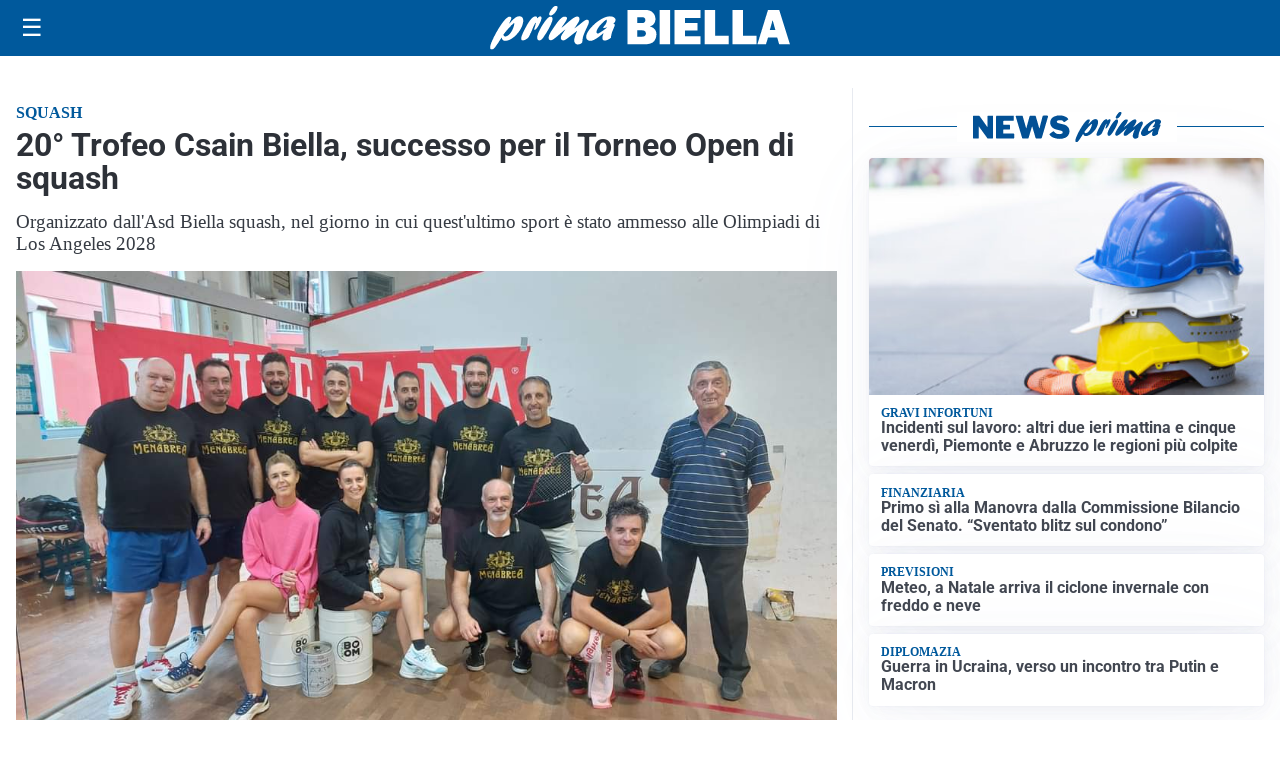

--- FILE ---
content_type: text/html; charset=utf8
request_url: https://primabiella.it/media/my-theme/widgets/list-posts/sidebar-idee-e-consigli.html?ts=29439074
body_size: 527
content:
<div class="widget-title"><span>Idee e consigli</span></div>
<div class="widget-sidebar-featured-poi-lista">
            
                    <article class="featured">
                <a href="https://primabiella.it/rubriche/idee-e-consigli/realizzare-un-sogno-nel-cassetto-guida-pratica-al-finanziamento-responsabile/">
                                            <figure><img width="480" height="300" src="https://primabiella.it/media/2022/09/prestito-personale-business-480x300.png" class="attachment-thumbnail size-thumbnail wp-post-image" alt="Realizzare un sogno nel cassetto: guida pratica al finanziamento responsabile" loading="lazy" sizes="(max-width: 480px) 480px, (max-width: 1024px) 640px, 1280px" decoding="async" /></figure>
                                        <div class="post-meta">
                                                <h3>Realizzare un sogno nel cassetto: guida pratica al finanziamento responsabile</h3>
                    </div>
                </a>
            </article>
                    
                    <article class="compact">
                <a href="https://primabiella.it/rubriche/idee-e-consigli/habilita-i-cedri-correzione-definitiva-dei-difetti-visivi-grazie-alla-chirurgia-con-lenti-icl/">
                    <div class="post-meta">
                                                <h3>Habilita I Cedri: correzione definitiva dei difetti visivi grazie alla chirurgia con lenti ICL</h3>
                    </div>
                </a>
            </article>
            </div>

<div class="widget-footer"><a role="button" href="/idee-e-consigli/" class="outline widget-more-button">Altre notizie</a></div>

--- FILE ---
content_type: image/svg+xml
request_url: https://storiecuriose.it/media/2025/09/logo-blu.svg
body_size: 4773
content:
<?xml version="1.0" encoding="UTF-8"?>
<svg id="Livello_1" data-name="Livello 1" xmlns="http://www.w3.org/2000/svg" xmlns:xlink="http://www.w3.org/1999/xlink" viewBox="0 0 527.73 100">
  <defs>
    <style>
      .cls-1 {
        fill: none;
      }

      .cls-1, .cls-2 {
        stroke-width: 0px;
      }

      .cls-2 {
        fill: #ea5153;
      }

      .cls-3 {
        clip-path: url(#clippath);
      }
    </style>
    <clipPath id="clippath">
      <rect class="cls-1" x="1" y="2.13" width="525.73" height="96.61"/>
    </clipPath>
  </defs>
  <g class="cls-3">
    <path class="cls-2" d="M497.35,57.58c-.41-.31-.62-1.36-.62-3.15,0-1.03.08-2.26.23-3.69.46-4.56,1.36-8.26,2.69-11.08,1.33-2.82,2.82-4.23,4.46-4.23,1.95,0,3.2,1.87,3.77,5.62.15.77.23,1.62.23,2.54,0,2.77-.36,5.05-1.08,6.85-1.39,3.44-3.57,5.74-6.54,6.92-.92.31-1.67.46-2.23.46-.41,0-.72-.08-.92-.23M514.04,78.35c1.74-1.64,3.18-3.45,4.31-5.42,1.13-1.97,2.26-4.6,3.38-7.89.62-1.79,1.31-4.28,2.08-7.46.77-3.18,1.45-6.27,2.04-9.27.59-3,.89-4.94.89-5.81v-.31c-.36-.87-.9-1.31-1.62-1.31-1.03,0-1.77.64-2.23,1.92-.15.36-.49,1.69-1,4-.41,2.46-1,5.21-1.77,8.23-2.26,8.56-5.1,14.54-8.54,17.92-1.74,1.74-3.31,2.62-4.69,2.62-1.13,0-2.22-.51-3.27-1.54-1.05-1.03-2.14-2.58-3.27-4.65-1.13-2.08-1.82-3.88-2.08-5.42l-.23-1.23h1.15c.87,0,1.95-.15,3.23-.46,5.49-1.38,9.33-5.56,11.54-12.54.56-2.15.85-4.51.85-7.08,0-1.59-.14-3.08-.42-4.46-.28-1.38-.76-2.84-1.42-4.38-2.15-4.67-5.41-7-9.77-7-1.59,0-3.15.36-4.69,1.08-3.74,1.74-6.59,4.69-8.54,8.85-2.2,3.8-3.31,8.87-3.31,15.23,0,4.05.28,7.36.85,9.92.41,2.15,1.1,4.49,2.08,7,.77,2,1.59,3.65,2.46,4.96.87,1.31,2.03,2.63,3.46,3.96,2.56,2.36,5.08,3.77,7.54,4.23.87.15,1.72.23,2.54.23,3.08,0,5.9-1.31,8.46-3.92M466.5,90.51c-2.1-.82-3.15-2.67-3.15-5.54,0-2.2.54-4.9,1.62-8.08.82-2.51,1.8-4.67,2.92-6.46.36-.62.62-.92.77-.92.1,0,.24.1.42.31.18.21.49.77.92,1.69.43.92.87,2,1.31,3.23.43,1.23.82,2.4,1.15,3.5.33,1.1.55,2.05.65,2.85.1.8.15,1.94.15,3.42,0,1.28-.04,2.26-.11,2.92-.08.67-.26,1.19-.54,1.58-.28.39-.77.8-1.46,1.23-.69.44-1.55.65-2.58.65-.77,0-1.46-.13-2.08-.39M476.5,97.12c1.03-.56,2.18-1.49,3.46-2.77,2.46-2.62,3.69-5.43,3.69-8.46,0-4.77-2.56-11.25-7.69-19.46l-2.46-4c0-.31.56-1.18,1.69-2.62,1.23-1.64,3.19-3.77,5.88-6.38,2.69-2.62,5.27-4.74,7.73-6.38,2.26-1.9,3.38-3.03,3.38-3.38,0-.26-.17-.5-.5-.73-.33-.23-.71-.35-1.11-.35-.82,0-2.35.73-4.58,2.19-2.23,1.46-5.26,4.01-9.08,7.65-3.82,3.64-5.81,5.46-5.96,5.46s-.47-.49-.96-1.46c-.49-.97-.98-2.05-1.46-3.23-.49-1.18-.84-2.18-1.04-3-.26-1.13-.39-2.38-.39-3.77,0-1.95.26-3.77.77-5.46.41-1.13.97-2.2,1.69-3.23.72-1.03,1.37-1.76,1.96-2.19.59-.43,1.06-.65,1.42-.65.31,0,.68.17,1.12.5.43.33.68.78.73,1.34v1.62c0,1.69-.23,3.14-.69,4.35-.46,1.2-.69,2.06-.69,2.58,0,.46.15.85.46,1.16.31.31.62.46.92.46,1.33,0,2.8-2,4.38-6,.46-1.23.69-2.87.69-4.92,0-1.69-.1-2.8-.31-3.31-.62-1.69-1.74-2.95-3.38-3.77-1.23-.62-2.54-.92-3.92-.92-1.64,0-3.31.41-5,1.23-1.69.82-3.21,2.05-4.54,3.69-1.8,2.26-3.13,4.77-4,7.54-.41,1.39-.62,2.87-.62,4.46,0,4.26,1.62,9.18,4.85,14.77l3.08,5.31-2.46,4c-2.41,4-4.08,7.26-5,9.77s-1.39,5.05-1.39,7.61c0,1.23.04,2.15.12,2.77.08.62.24,1.26.5,1.92.72,1.64,1.9,3.16,3.54,4.58,1.64,1.41,3.31,2.35,5,2.81.97.2,2.1.31,3.38.31,2.72,0,4.97-.54,6.77-1.62M439.5,58.05c-2-.87-3.83-2.15-5.5-3.85-1.67-1.69-2.5-3.1-2.5-4.23,0-.25.14-.86.42-1.81.28-.95.59-1.91.92-2.89.33-.97.63-1.72.88-2.23.25-.51.39-1.03.39-1.54,0-1.13-.57-2.05-1.69-2.77-.21-.1-.46-.15-.77-.15s-1.08.08-2.31.23c-.41.05-.68.1-.81.15-.13.05-.22.08-.27.08-.15,0-.23-.31-.23-.92,0-3.33,1.26-5.54,3.77-6.62,1.23-.56,2.41-.85,3.54-.85,2,0,3.85.95,5.54,2.85,1.13,1.23,1.97,2.72,2.54,4.46.62,2.05.92,5.08.92,9.08,0,3.54-.49,6.72-1.46,9.54-.21.72-.41,1.24-.62,1.58-.21.33-.49.5-.85.5-.46,0-1.1-.2-1.92-.62M431.93,70.05c-.8-1.28-1.4-2.74-1.81-4.38-.1-.62-.19-1.45-.27-2.5-.08-1.05-.11-1.99-.11-2.81,0-1.08.05-1.61.15-1.61.15,0,.67.38,1.54,1.15,1.69,1.54,3.85,2.74,6.46,3.61l2.23.69c-.72,1.64-1.46,3.03-2.23,4.15-1.13,1.59-2.15,2.69-3.08,3.31-.31.21-.54.31-.69.31-.67,0-1.4-.64-2.19-1.92M434.54,77.82c.49-.1,1.06-.33,1.73-.69,3.33-1.74,6.33-5,9-9.77l1.16-2.23,1.85-.31c2.97-.62,5.54-2,7.69-4.15,2.77-2.87,4.72-7.46,5.85-13.77.31-1.64.46-2.79.46-3.46,0-.77-.22-1.27-.65-1.5-.44-.23-.91-.35-1.42-.35-.87,0-1.46.21-1.77.62l-.92,5.23c-1.39,7.54-4.13,11.64-8.23,12.31l-.69.08c-.26,0-.39-.18-.39-.54,0-.46.13-1.28.39-2.46.62-2.77.92-6.36.92-10.77,0-1.23-.05-2.31-.15-3.23-.51-3.95-1.44-7.43-2.77-10.46-1.28-2.56-3.1-4.56-5.46-6-2.36-1.43-5.05-2.15-8.08-2.15-3.23,0-5.97,1-8.23,3-2.26,2-3.69,4.67-4.31,8-.1.77-.15,1.49-.15,2.15,0,1.64.36,3.21,1.08,4.69l.85,1.69-.69,2.23c-1.38,4.21-2.08,8.23-2.08,12.08s.72,7.61,2.15,10.85c2.62,5.64,5.69,8.64,9.23,9,.51.05,1.05.08,1.62.08.87,0,1.55-.05,2.04-.15M413.58,13.13c1.02-1.08,1.72-2.05,2.08-2.92.36-.87.54-2.02.54-3.46,0-1.28-.12-2.17-.35-2.65-.23-.49-.77-.94-1.62-1.34-.85-.41-1.68-.62-2.5-.62-1.33,0-2.61.59-3.85,1.77-1.03.97-1.74,1.97-2.15,3-.41,1.03-.62,2.44-.62,4.23,0,1.64.1,2.67.31,3.08.2.41.6.81,1.19,1.19.59.38,1.22.58,1.88.58,1.59,0,3.28-.95,5.08-2.85M419.66,69.12c1.08-2.62,2.02-5.49,2.84-8.62.82-3.13,1.92-8.15,3.31-15.08.25-1.33.38-2.13.38-2.38,0-.41-.13-.82-.38-1.23-.41-.56-.87-.85-1.39-.85-1.03,0-1.82.98-2.38,2.92-.31.92-.57,1.97-.77,3.15-1.59,8.97-3.67,15.79-6.23,20.46-1.49,2.72-2.87,4.08-4.15,4.08-2.15,0-3.23-4.54-3.23-13.62,0-5.13.23-9.46.69-13,.31-2.67.92-5.59,1.85-8.77.72-2.51,1.08-4.33,1.08-5.46,0-.82-.17-1.56-.5-2.23-.33-.67-.79-1.17-1.38-1.5-.59-.33-1.5-.58-2.73-.73l-1-.08c-1.69,0-3,.76-3.92,2.27-.92,1.51-1.74,4.17-2.46,7.96-.72,3.38-1.19,6.3-1.42,8.73-.23,2.44-.34,5.65-.34,9.65,0,5.44.18,9.49.54,12.15.36,2.67,1,4.82,1.92,6.46.56,1.03,1.4,2.04,2.5,3.04,1.1,1,2.15,1.69,3.15,2.08,1,.39,2.06.58,3.19.58,4.72,0,8.33-3.33,10.85-10M387.58,78.43c5.38-1.44,9.51-9.15,12.38-23.15l.54-2.62c.72-2.87,1.33-5.92,1.85-9.15v-.31c0-1.03-.57-1.54-1.69-1.54-.67,0-1.22.18-1.65.54-.44.36-.72.8-.85,1.31-.13.51-.42,2.03-.88,4.54l-.69,3.85c-.92,4.15-1.98,7.74-3.15,10.77-1.33,3.44-2.59,5.59-3.77,6.46-.46.31-.92.46-1.38.46-2.26,0-3.38-3.13-3.38-9.38,0-4.62.72-9.69,2.15-15.23,1.02-4.05,2.84-10,5.46-17.85.25-.77.39-1.46.39-2.08,0-1.33-.64-2.26-1.92-2.77-.62-.31-1.15-.46-1.62-.46-.56,0-1.17.21-1.81.62-.64.41-1.55,1.1-2.73,2.08-3.85,3.18-7.03,4.79-9.54,4.85h-.92c-.41,0-.72-.06-.92-.19-.21-.13-.36-.91-.46-2.35-.26-2.51-.88-4.47-1.88-5.88-1-1.41-2.14-2.12-3.42-2.12-.46,0-.95.13-1.46.39-1.9,1.18-2.84,2.92-2.84,5.23,0,2.1.77,4.36,2.31,6.77l1.15,1.85c.05.1.08.72.08,1.85,0,1.9-.33,4.87-1,8.92l-.08.92c0,1.64.54,2.46,1.61,2.46.92,0,1.55-.31,1.88-.92.33-.62.63-1.69.88-3.23.36-2.41.65-4.28.88-5.62.23-1.33.41-2.04.54-2.12.13-.08.65-.12,1.58-.12,1.23,0,2.23-.05,3-.15.77-.1,1.43-.21,2-.31,1.18-.36,2.33-.64,3.46-.85-.82,2.1-1.59,4-2.31,5.69-4.05,10.15-6.08,18.31-6.08,24.46,0,1.95.1,3.59.31,4.92.46,2.05,1.28,3.9,2.46,5.54,2.1,2.92,4.85,4.38,8.23,4.38,1.18,0,2.28-.15,3.31-.46M361.12,80.04c.97-2,1.99-4.91,3.04-8.73,1.05-3.82,2.17-8.63,3.35-14.42,1.64-7.85,2.49-12.28,2.54-13.31,0-1.43-.67-2.15-2-2.15-.51,0-1.08.46-1.69,1.38-.31.41-.49.98-.54,1.69-.41,3.03-1.08,6.95-2,11.77-1.54,8.15-2.92,13.79-4.15,16.92-.77,2-1.41,3-1.92,3-.87,0-1.8-1.43-2.77-4.31-.77-2.31-1.26-4.45-1.46-6.42-.21-1.97-.31-4.94-.31-8.88,0-4.21.09-7.72.27-10.54.18-2.82.52-5.66,1.04-8.54.46-2.41.69-4.13.69-5.15,0-.87-.23-1.56-.69-2.08-.46-.51-1.03-.94-1.69-1.27-.67-.33-1.28-.5-1.85-.5s-1.14.33-1.73,1c-.59.67-1.04,1.51-1.35,2.54-.36,1.44-.85,4.03-1.46,7.77-1.18,7.44-2.27,13.22-3.27,17.35-1,4.13-2.09,7.47-3.27,10.04-1.39,2.92-2.49,4.38-3.31,4.38-1.44-.1-2.54-2.51-3.31-7.23-.21-1.9-.31-4.49-.31-7.77,0-3.64.13-7.36.39-11.15.15-1.9.23-3.33.23-4.31,0-1.13-.14-1.87-.42-2.23-.28-.36-.76-.67-1.42-.92-.92-.41-1.85-.62-2.77-.62-.82,0-1.56.18-2.23.54-1.8.98-2.97,2.65-3.54,5.04-.56,2.38-.85,6.01-.85,10.88,0,7.13,1,13.04,3,17.73,2,4.69,4.64,7.29,7.92,7.81l.69.08c.87,0,1.78-.15,2.73-.46.95-.31,1.73-.69,2.35-1.15,1.02-.82,2.15-2.24,3.38-4.27,1.23-2.03,2.23-4.12,3-6.27.56-1.28.87-1.92.92-1.92.15,0,.23.42.23,1.27s.15,2.19.46,4.04c1.59,8.72,4.46,13.08,8.62,13.08,2.2,0,4.02-1.23,5.46-3.69M316.36,76.35c2.82-2.92,5.13-7.59,6.92-14,.87-3.13,1.97-7.97,3.31-14.54.51-2.61.77-4.23.77-4.85-.15-1.39-.69-2.08-1.62-2.08-.46,0-.96.24-1.5.73-.54.49-.94,1.22-1.19,2.19l-.54,3c-1.54,9.03-3.8,16.1-6.77,21.23-.82,1.33-1.99,2.77-3.5,4.31-1.51,1.54-2.72,2.53-3.62,2.96s-1.73.65-2.5.65c-3.23,0-5.95-2.8-8.15-8.38-1.54-4.51-2.31-9.15-2.31-13.92,0-5.13.87-9.62,2.61-13.46.56-1.08,1.28-2.08,2.15-3,1.08-1.18,1.97-1.77,2.69-1.77,1.08,0,2.01.75,2.81,2.23.79,1.49,1.19,3.33,1.19,5.54,0,2.92-.92,6.28-2.77,10.08-1.08,2.51-1.61,3.9-1.61,4.15,0,.41.31.82.92,1.23.92.56,1.87.85,2.84.85,2.46,0,4.64-1.79,6.54-5.38.46-1.13.85-2.6,1.15-4.42.31-1.82.46-3.65.46-5.5,0-4-.95-7.44-2.85-10.31-1.28-1.95-2.74-3.31-4.38-4.08-1.18-.46-2.84-.69-5-.69-1.28,0-2.41.13-3.38.39-1.85.62-3.69,1.64-5.54,3.08-1.85,1.44-3.38,3.05-4.62,4.85-1.39,2-2.35,4.08-2.89,6.23-.54,2.15-.81,4.92-.81,8.31,0,11.54,2.72,19.95,8.15,25.23,1.9,1.95,4.1,3.33,6.62,4.15,1.43.51,2.87.77,4.31.77,4.25,0,8.28-1.92,12.08-5.77M259.14,84.17v-10.05h-20.74v-13.86h20.74v-10.05h-20.74v-11.37h20.74v-9.97h-32.56v55.3h32.56ZM213.96,28.87h-11.82v55.3h11.82V28.87ZM166.86,37.89h1.78c4.56,0,7.66.57,9.31,1.72,1.65,1.15,2.47,3.08,2.47,5.8s-.77,4.41-2.3,5.46c-1.54,1.04-4.7,1.57-9.48,1.57h-1.78v-14.54ZM179.78,59.01c3.63-.45,6.58-2.03,8.88-4.72,2.29-2.69,3.44-5.94,3.44-9.75,0-5.24-1.68-9.16-5.02-11.77-3.35-2.61-8.38-3.91-15.11-3.91h-16.92v55.3h11.82v-25.84l14.54,25.84h13.64l-15.26-25.16ZM103.06,69.87c-3.25-3.49-4.87-7.9-4.87-13.24s1.65-9.68,4.95-13.24c3.3-3.56,7.45-5.34,12.47-5.34s9.05,1.79,12.35,5.36c3.3,3.58,4.95,7.98,4.95,13.22s-1.63,9.69-4.89,13.2c-3.26,3.51-7.4,5.27-12.41,5.27s-9.29-1.74-12.54-5.23M142.88,45.45c-1.46-3.5-3.59-6.61-6.38-9.33-2.8-2.69-6.01-4.78-9.65-6.27-3.64-1.49-7.39-2.23-11.24-2.23s-7.65.74-11.31,2.23c-3.66,1.49-6.88,3.58-9.65,6.27-2.82,2.72-4.96,5.82-6.42,9.31-1.46,3.49-2.19,7.22-2.19,11.2,0,4.43.92,8.57,2.78,12.43,1.85,3.85,4.51,7.16,7.99,9.94,2.69,2.14,5.66,3.78,8.89,4.93,3.24,1.14,6.54,1.72,9.92,1.72,3.85,0,7.58-.73,11.18-2.19,3.6-1.46,6.84-3.56,9.71-6.31,2.77-2.67,4.89-5.77,6.36-9.29,1.47-3.53,2.21-7.26,2.21-11.22s-.73-7.68-2.19-11.18M82.06,38.91v-10.05h-38.91v10.05h13.52v45.25h11.86v-45.25h13.52ZM7.76,83.45c3.02,1.46,6.65,2.19,10.88,2.19,5.97,0,10.72-1.54,14.26-4.63,3.54-3.08,5.31-7.22,5.31-12.41,0-3.45-1.13-6.52-3.38-9.22-2.25-2.69-5.72-5.11-10.41-7.25-.6-.28-1.47-.65-2.61-1.13-5.69-2.42-8.54-5.09-8.54-8.01,0-1.86.72-3.38,2.15-4.55,1.44-1.17,3.32-1.76,5.67-1.76,1.94,0,3.59.4,4.97,1.19,1.37.79,2.47,2,3.31,3.61l6.99-6.69c-1.86-2.49-4.01-4.33-6.44-5.5-2.43-1.17-5.32-1.76-8.67-1.76-5.77,0-10.46,1.47-14.07,4.4-3.61,2.93-5.42,6.68-5.42,11.24,0,3.32.93,6.19,2.8,8.59,1.86,2.41,5.21,4.87,10.05,7.39,1.01.53,2.38,1.21,4.12,2.04,5.36,2.59,8.05,5.2,8.05,7.82,0,2.22-.81,3.98-2.42,5.29-1.61,1.31-3.8,1.96-6.57,1.96-2.29,0-4.36-.59-6.19-1.76-1.84-1.17-3.17-2.78-4-4.82l-6.57,7.44c1.49,2.74,3.74,4.85,6.76,6.31"/>
  </g>
</svg>

--- FILE ---
content_type: image/svg+xml
request_url: https://storiecuriose.it/media/2025/09/logo.svg
body_size: 4835
content:
<?xml version="1.0" encoding="UTF-8"?>
<svg id="Livello_1" data-name="Livello 1" xmlns="http://www.w3.org/2000/svg" xmlns:xlink="http://www.w3.org/1999/xlink" viewBox="0 0 529 100">
  <defs>
    <style>
      .cls-1 {
        fill: none;
      }

      .cls-1, .cls-2 {
        stroke-width: 0px;
      }

      .cls-3 {
        clip-path: url(#clippath);
      }

      .cls-2 {
        fill: #fff;
      }
    </style>
    <clipPath id="clippath">
      <rect class="cls-1" x="1" y="2.02" width="526.9" height="96.83"/>
    </clipPath>
  </defs>
  <g class="cls-3">
    <path class="cls-2" d="M498.46,57.6c-.41-.31-.62-1.36-.62-3.16,0-1.03.08-2.26.23-3.7.46-4.57,1.36-8.27,2.7-11.1,1.34-2.83,2.82-4.24,4.47-4.24,1.95,0,3.21,1.88,3.78,5.63.15.77.23,1.62.23,2.54,0,2.78-.36,5.06-1.08,6.86-1.39,3.44-3.57,5.76-6.55,6.94-.93.31-1.67.46-2.24.46-.41,0-.72-.08-.93-.23M515.19,78.42c1.75-1.64,3.19-3.46,4.32-5.43,1.13-1.98,2.26-4.61,3.39-7.9.62-1.8,1.31-4.29,2.08-7.48.77-3.19,1.45-6.28,2.04-9.29.59-3.01.89-4.95.89-5.82v-.31c-.36-.87-.9-1.31-1.62-1.31-1.03,0-1.77.64-2.24,1.93-.15.36-.49,1.7-1,4.01-.41,2.47-1,5.22-1.77,8.25-2.26,8.58-5.12,14.57-8.56,17.96-1.75,1.75-3.31,2.62-4.7,2.62-1.13,0-2.22-.51-3.28-1.54-1.06-1.03-2.15-2.58-3.28-4.66-1.13-2.08-1.82-3.89-2.08-5.43l-.23-1.23h1.16c.87,0,1.95-.16,3.24-.46,5.5-1.39,9.35-5.58,11.56-12.57.57-2.16.85-4.52.85-7.09,0-1.59-.14-3.08-.42-4.47-.28-1.39-.76-2.85-1.43-4.39-2.16-4.68-5.42-7.02-9.79-7.02-1.59,0-3.16.36-4.7,1.08-3.75,1.75-6.6,4.7-8.56,8.87-2.21,3.8-3.31,8.89-3.31,15.27,0,4.06.28,7.37.85,9.94.41,2.16,1.1,4.5,2.08,7.02.77,2,1.59,3.66,2.47,4.97.87,1.31,2.03,2.63,3.47,3.97,2.57,2.36,5.09,3.78,7.56,4.24.87.15,1.72.23,2.54.23,3.08,0,5.91-1.31,8.48-3.93M467.54,90.6c-2.11-.82-3.16-2.67-3.16-5.55,0-2.21.54-4.91,1.62-8.09.82-2.52,1.8-4.68,2.93-6.48.36-.62.62-.93.77-.93.1,0,.24.1.42.31.18.21.49.77.93,1.7.44.93.87,2.01,1.31,3.24.44,1.23.82,2.4,1.16,3.51.33,1.11.55,2.06.66,2.85.1.8.15,1.94.15,3.43,0,1.28-.04,2.26-.11,2.93-.08.67-.26,1.2-.54,1.58-.28.39-.77.8-1.46,1.23-.69.44-1.55.66-2.58.66-.77,0-1.47-.13-2.08-.39M477.56,97.23c1.03-.57,2.18-1.49,3.47-2.78,2.47-2.62,3.7-5.45,3.7-8.48,0-4.78-2.57-11.28-7.71-19.5l-2.47-4.01c0-.31.57-1.18,1.7-2.62,1.23-1.64,3.2-3.78,5.9-6.4,2.7-2.62,5.28-4.75,7.75-6.4,2.26-1.9,3.39-3.03,3.39-3.39,0-.26-.17-.5-.5-.73-.33-.23-.71-.35-1.12-.35-.82,0-2.35.73-4.59,2.2-2.24,1.46-5.27,4.02-9.1,7.67-3.83,3.65-5.82,5.47-5.97,5.47s-.48-.49-.96-1.46c-.49-.98-.98-2.05-1.46-3.24-.49-1.18-.84-2.18-1.04-3.01-.26-1.13-.39-2.39-.39-3.78,0-1.95.26-3.78.77-5.47.41-1.13.97-2.21,1.7-3.24.72-1.03,1.37-1.76,1.97-2.2.59-.44,1.07-.66,1.43-.66.31,0,.68.17,1.12.5.44.33.68.78.73,1.35v1.62c0,1.7-.23,3.15-.69,4.36-.46,1.21-.69,2.07-.69,2.58,0,.46.15.85.46,1.16.31.31.62.46.93.46,1.34,0,2.8-2,4.39-6.01.46-1.23.69-2.88.69-4.93,0-1.7-.1-2.8-.31-3.32-.62-1.7-1.75-2.95-3.39-3.78-1.23-.62-2.54-.93-3.93-.93-1.65,0-3.32.41-5.01,1.23-1.7.82-3.21,2.06-4.55,3.7-1.8,2.26-3.13,4.78-4.01,7.55-.41,1.39-.62,2.88-.62,4.47,0,4.27,1.62,9.2,4.86,14.8l3.08,5.32-2.47,4.01c-2.42,4.01-4.09,7.27-5.01,9.79s-1.39,5.06-1.39,7.63c0,1.23.04,2.16.12,2.78.08.62.24,1.26.5,1.93.72,1.64,1.9,3.17,3.55,4.59,1.64,1.41,3.31,2.35,5.01,2.81.97.2,2.11.31,3.39.31,2.72,0,4.98-.54,6.78-1.62M440.48,58.06c-2-.87-3.84-2.16-5.51-3.86-1.67-1.7-2.51-3.11-2.51-4.24,0-.26.14-.86.42-1.81.28-.95.59-1.91.93-2.89.33-.97.63-1.72.89-2.23.26-.51.39-1.03.39-1.54,0-1.13-.57-2.06-1.7-2.78-.21-.1-.46-.16-.77-.16s-1.08.08-2.31.23c-.41.05-.68.1-.81.16-.13.05-.22.08-.27.08-.16,0-.23-.31-.23-.93,0-3.34,1.26-5.55,3.78-6.63,1.23-.56,2.42-.85,3.55-.85,2,0,3.85.95,5.55,2.85,1.13,1.23,1.98,2.72,2.54,4.47.62,2.06.93,5.09.93,9.1,0,3.55-.49,6.73-1.46,9.56-.21.72-.41,1.25-.62,1.58-.21.33-.49.5-.85.5-.46,0-1.11-.2-1.93-.62M432.89,70.09c-.8-1.28-1.4-2.75-1.81-4.39-.1-.62-.19-1.45-.27-2.51-.08-1.05-.11-1.99-.11-2.81,0-1.08.05-1.62.15-1.62.16,0,.67.38,1.54,1.16,1.7,1.54,3.86,2.75,6.48,3.62l2.24.69c-.72,1.65-1.46,3.03-2.24,4.16-1.13,1.59-2.16,2.7-3.08,3.32-.31.21-.54.31-.69.31-.67,0-1.4-.64-2.2-1.93M435.51,77.88c.49-.1,1.07-.33,1.74-.69,3.34-1.75,6.35-5.01,9.02-9.79l1.16-2.24,1.85-.31c2.98-.62,5.55-2.01,7.71-4.16,2.78-2.88,4.73-7.48,5.86-13.8.31-1.64.46-2.8.46-3.47,0-.77-.22-1.27-.66-1.5-.44-.23-.91-.35-1.43-.35-.88,0-1.46.21-1.77.62l-.93,5.24c-1.39,7.56-4.14,11.67-8.25,12.33l-.69.08c-.26,0-.39-.18-.39-.54,0-.46.13-1.28.39-2.47.62-2.78.93-6.37.93-10.79,0-1.23-.05-2.31-.16-3.24-.51-3.96-1.44-7.45-2.78-10.48-1.28-2.57-3.11-4.57-5.47-6.01-2.36-1.44-5.06-2.16-8.1-2.16-3.24,0-5.99,1-8.25,3.01-2.26,2.01-3.7,4.68-4.32,8.02-.1.77-.16,1.49-.16,2.16,0,1.65.36,3.21,1.08,4.7l.85,1.7-.69,2.24c-1.39,4.21-2.08,8.25-2.08,12.1s.72,7.63,2.16,10.87c2.62,5.65,5.71,8.66,9.25,9.02.51.05,1.05.08,1.62.08.87,0,1.55-.05,2.04-.15M414.5,13.04c1.03-1.08,1.72-2.05,2.08-2.93.36-.87.54-2.03.54-3.47,0-1.28-.12-2.17-.35-2.66-.23-.49-.77-.94-1.62-1.35-.85-.41-1.68-.62-2.51-.62-1.34,0-2.62.59-3.85,1.77-1.03.98-1.75,1.98-2.16,3.01-.41,1.03-.62,2.44-.62,4.24,0,1.65.1,2.67.31,3.08.2.41.6.81,1.19,1.2.59.38,1.22.58,1.89.58,1.59,0,3.29-.95,5.09-2.85M420.59,69.16c1.08-2.62,2.03-5.5,2.85-8.63.82-3.13,1.93-8.17,3.32-15.11.26-1.34.38-2.13.38-2.39,0-.41-.13-.82-.38-1.23-.41-.57-.88-.85-1.39-.85-1.03,0-1.83.98-2.39,2.93-.31.93-.57,1.98-.77,3.16-1.59,8.99-3.67,15.83-6.24,20.51-1.49,2.72-2.88,4.09-4.16,4.09-2.16,0-3.24-4.55-3.24-13.65,0-5.14.23-9.48.69-13.03.31-2.67.93-5.6,1.85-8.79.72-2.52,1.08-4.34,1.08-5.47,0-.82-.17-1.57-.5-2.24-.33-.67-.8-1.17-1.39-1.5-.59-.33-1.5-.58-2.74-.73l-1-.08c-1.7,0-3.01.76-3.93,2.27-.93,1.52-1.75,4.18-2.47,7.98-.72,3.39-1.19,6.31-1.43,8.75-.23,2.44-.35,5.67-.35,9.67,0,5.45.18,9.51.54,12.18.36,2.67,1,4.83,1.93,6.48.56,1.03,1.4,2.04,2.5,3.04,1.1,1,2.16,1.7,3.16,2.08,1,.39,2.07.58,3.2.58,4.73,0,8.35-3.34,10.87-10.02M388.45,78.49c5.4-1.44,9.53-9.18,12.41-23.21l.54-2.62c.72-2.88,1.34-5.93,1.85-9.17v-.31c0-1.03-.57-1.54-1.7-1.54-.67,0-1.22.18-1.66.54-.44.36-.72.8-.85,1.31-.13.51-.42,2.03-.89,4.55l-.69,3.86c-.93,4.16-1.98,7.76-3.16,10.79-1.34,3.44-2.6,5.6-3.78,6.48-.46.31-.93.46-1.39.46-2.26,0-3.39-3.13-3.39-9.4,0-4.63.72-9.71,2.16-15.27,1.03-4.06,2.85-10.02,5.47-17.89.26-.77.39-1.46.39-2.08,0-1.34-.64-2.26-1.93-2.78-.62-.31-1.16-.46-1.62-.46-.57,0-1.17.21-1.81.62-.64.41-1.56,1.1-2.74,2.08-3.86,3.19-7.04,4.81-9.56,4.86h-.93c-.41,0-.72-.06-.93-.19-.21-.13-.36-.91-.46-2.35-.26-2.52-.89-4.48-1.89-5.9-1-1.41-2.15-2.12-3.43-2.12-.46,0-.95.13-1.47.39-1.9,1.18-2.85,2.93-2.85,5.24,0,2.11.77,4.37,2.31,6.78l1.16,1.85c.05.1.08.72.08,1.85,0,1.9-.33,4.88-1,8.94l-.08.93c0,1.65.54,2.47,1.62,2.47.93,0,1.55-.31,1.89-.93.33-.62.63-1.7.89-3.24.36-2.42.66-4.29.89-5.63.23-1.34.41-2.04.54-2.12.13-.08.66-.12,1.58-.12,1.23,0,2.23-.05,3.01-.15.77-.1,1.44-.21,2-.31,1.18-.36,2.34-.64,3.47-.85-.82,2.11-1.59,4.01-2.31,5.71-4.06,10.18-6.09,18.35-6.09,24.51,0,1.95.1,3.6.31,4.93.46,2.06,1.28,3.91,2.47,5.55,2.11,2.93,4.86,4.39,8.25,4.39,1.18,0,2.29-.15,3.31-.46M361.93,80.11c.97-2,1.99-4.92,3.04-8.75,1.05-3.83,2.17-8.65,3.35-14.45,1.64-7.86,2.49-12.31,2.54-13.34,0-1.44-.67-2.16-2.01-2.16-.51,0-1.08.46-1.7,1.39-.31.41-.49.98-.54,1.7-.41,3.03-1.08,6.96-2.01,11.8-1.54,8.17-2.93,13.83-4.16,16.96-.77,2-1.41,3.01-1.93,3.01-.88,0-1.8-1.44-2.78-4.32-.77-2.31-1.26-4.46-1.46-6.44-.21-1.98-.31-4.95-.31-8.9,0-4.21.09-7.74.27-10.56.18-2.83.53-5.68,1.04-8.56.46-2.42.69-4.14.69-5.17,0-.87-.23-1.57-.69-2.08-.46-.51-1.03-.94-1.7-1.27-.67-.33-1.29-.5-1.85-.5s-1.15.33-1.74,1c-.59.67-1.04,1.52-1.35,2.54-.36,1.44-.85,4.04-1.46,7.79-1.18,7.45-2.27,13.25-3.28,17.38-1,4.14-2.1,7.49-3.28,10.06-1.39,2.93-2.49,4.39-3.31,4.39-1.44-.1-2.54-2.52-3.32-7.25-.21-1.9-.31-4.5-.31-7.78,0-3.65.13-7.37.39-11.18.16-1.9.23-3.34.23-4.32,0-1.13-.14-1.87-.42-2.24-.28-.36-.76-.67-1.43-.93-.93-.41-1.85-.62-2.78-.62-.82,0-1.57.18-2.23.54-1.8.98-2.98,2.66-3.55,5.05-.57,2.39-.85,6.03-.85,10.91,0,7.14,1,13.07,3.01,17.77,2.01,4.7,4.65,7.31,7.94,7.83l.69.08c.87,0,1.79-.15,2.74-.46.95-.31,1.74-.69,2.35-1.16,1.03-.82,2.16-2.25,3.39-4.28,1.23-2.03,2.23-4.13,3.01-6.28.56-1.28.87-1.93.93-1.93.15,0,.23.42.23,1.27s.16,2.2.46,4.05c1.59,8.74,4.47,13.1,8.63,13.1,2.21,0,4.03-1.23,5.47-3.7M317.06,76.41c2.83-2.93,5.14-7.61,6.94-14.03.87-3.13,1.98-7.99,3.31-14.57.51-2.62.77-4.24.77-4.86-.16-1.39-.69-2.08-1.62-2.08-.46,0-.96.24-1.5.73-.54.49-.94,1.22-1.19,2.2l-.54,3.01c-1.54,9.05-3.8,16.14-6.78,21.28-.82,1.34-1.99,2.78-3.51,4.32-1.52,1.54-2.73,2.53-3.62,2.97s-1.73.66-2.5.66c-3.24,0-5.96-2.8-8.17-8.4-1.54-4.52-2.31-9.17-2.31-13.95,0-5.14.87-9.64,2.62-13.49.57-1.08,1.28-2.08,2.16-3.01,1.08-1.18,1.98-1.77,2.7-1.77,1.08,0,2.02.75,2.81,2.24.8,1.49,1.19,3.34,1.19,5.55,0,2.93-.93,6.3-2.78,10.1-1.08,2.52-1.62,3.91-1.62,4.16,0,.41.31.82.93,1.23.93.57,1.87.85,2.85.85,2.47,0,4.65-1.8,6.55-5.4.46-1.13.85-2.61,1.16-4.43.31-1.82.46-3.66.46-5.51,0-4.01-.95-7.45-2.85-10.33-1.28-1.95-2.75-3.31-4.39-4.08-1.18-.46-2.85-.69-5.01-.69-1.29,0-2.42.13-3.39.39-1.85.62-3.7,1.65-5.55,3.08-1.85,1.44-3.39,3.06-4.63,4.86-1.39,2-2.35,4.09-2.89,6.24-.54,2.16-.81,4.93-.81,8.33,0,11.56,2.72,19.99,8.17,25.29,1.9,1.95,4.11,3.34,6.63,4.16,1.44.51,2.88.77,4.32.77,4.26,0,8.3-1.93,12.1-5.78M259.72,84.24v-10.07h-20.78v-13.89h20.78v-10.07h-20.78v-11.4h20.78v-9.99h-32.63v55.42h32.63ZM214.44,28.82h-11.85v55.42h11.85V28.82ZM167.23,37.87h1.78c4.57,0,7.68.57,9.33,1.72,1.65,1.15,2.48,3.09,2.48,5.81s-.77,4.42-2.31,5.47c-1.54,1.05-4.71,1.57-9.5,1.57h-1.78v-14.57ZM180.18,59.03c3.63-.45,6.6-2.03,8.9-4.73,2.3-2.7,3.44-5.96,3.44-9.77,0-5.25-1.68-9.18-5.04-11.79-3.36-2.61-8.4-3.92-15.14-3.92h-16.96v55.42h11.85v-25.89l14.58,25.89h13.67l-15.29-25.21ZM103.29,69.91c-3.26-3.49-4.88-7.92-4.88-13.27s1.65-9.7,4.96-13.27c3.31-3.57,7.47-5.36,12.49-5.36s9.07,1.79,12.38,5.38c3.31,3.58,4.96,8,4.96,13.25s-1.64,9.71-4.9,13.23c-3.27,3.52-7.41,5.28-12.44,5.28s-9.31-1.75-12.57-5.24M143.19,45.44c-1.46-3.51-3.6-6.63-6.4-9.35-2.8-2.7-6.03-4.79-9.67-6.28-3.65-1.49-7.4-2.23-11.26-2.23s-7.67.75-11.34,2.23c-3.67,1.49-6.9,3.58-9.67,6.28-2.83,2.73-4.97,5.84-6.44,9.33-1.46,3.5-2.2,7.24-2.2,11.22,0,4.44.93,8.59,2.78,12.45,1.85,3.86,4.52,7.18,8.01,9.96,2.7,2.14,5.67,3.79,8.91,4.94,3.24,1.15,6.55,1.72,9.94,1.72,3.86,0,7.6-.73,11.21-2.2,3.61-1.46,6.85-3.57,9.73-6.32,2.78-2.67,4.9-5.78,6.38-9.31,1.48-3.53,2.21-7.28,2.21-11.24s-.73-7.7-2.2-11.21M82.24,38.89v-10.07h-38.99v10.07h13.55v45.35h11.89v-45.35h13.55ZM7.78,83.52c3.03,1.46,6.66,2.2,10.9,2.2,5.98,0,10.75-1.55,14.29-4.64,3.55-3.09,5.32-7.24,5.32-12.44,0-3.46-1.13-6.54-3.39-9.24-2.26-2.7-5.74-5.12-10.43-7.27-.61-.28-1.48-.66-2.61-1.13-5.7-2.42-8.55-5.1-8.55-8.03,0-1.87.72-3.39,2.16-4.56,1.44-1.17,3.33-1.76,5.68-1.76,1.94,0,3.6.4,4.98,1.19,1.38.79,2.48,2,3.31,3.62l7-6.7c-1.87-2.5-4.02-4.33-6.45-5.51-2.44-1.17-5.33-1.76-8.69-1.76-5.78,0-10.48,1.47-14.1,4.41-3.62,2.94-5.43,6.69-5.43,11.26,0,3.33.93,6.2,2.8,8.61,1.87,2.41,5.22,4.88,10.07,7.4,1.01.53,2.38,1.21,4.13,2.04,5.38,2.6,8.07,5.21,8.07,7.84,0,2.22-.81,3.99-2.42,5.3-1.62,1.31-3.81,1.97-6.59,1.97-2.3,0-4.37-.59-6.21-1.76-1.84-1.17-3.18-2.78-4.01-4.83l-6.59,7.46c1.49,2.75,3.75,4.86,6.78,6.32"/>
  </g>
</svg>